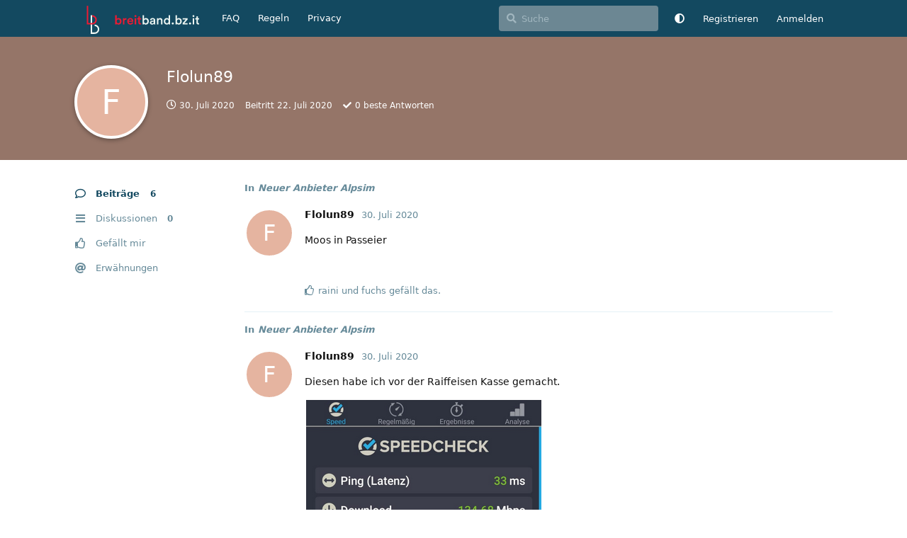

--- FILE ---
content_type: text/html; charset=utf-8
request_url: https://www.breitband.bz.it/u/Flolun89
body_size: 5562
content:
<!doctype html>
<html  dir="ltr"        lang="de" >
    <head>
        <meta charset="utf-8">
        <title>Flolun89 - Breitband-Internet Forum Südtirol</title>

        <link rel="canonical" href="https://www.breitband.bz.it/u/Flolun89">
<link rel="preload" href="https://www.breitband.bz.it/assets/forum.js?v=4f05e12f" as="script">
<link rel="preload" href="https://www.breitband.bz.it/assets/forum-de.js?v=f88004b8" as="script">
<link rel="preload" href="https://www.breitband.bz.it/assets/fonts/fa-solid-900.woff2" as="font" type="font/woff2" crossorigin="">
<link rel="preload" href="https://www.breitband.bz.it/assets/fonts/fa-regular-400.woff2" as="font" type="font/woff2" crossorigin="">
<meta name="viewport" content="width=device-width, initial-scale=1, maximum-scale=1, minimum-scale=1">
<meta name="description" content="Profil von Flolun89 | 0 Diskussionen | 6 Beiträge">
<meta name="theme-color" content="#134960">
<meta name="application-name" content="Breitband-Internet Forum Südtirol">
<meta name="robots" content="index, follow">
<meta name="twitter:card" content="summary_large_image">
<meta name="twitter:image" content="https://www.breitband.bz.it/assets/site-image-i441vfep.png">
<meta name="twitter:title" content="Profil von Flolun89">
<meta name="twitter:description" content="Profil von Flolun89 | 0 Diskussionen | 6 Beiträge">
<meta name="twitter:url" content="https://www.breitband.bz.it/u/Flolun89">
<meta name="color-scheme" content="light">
<link rel="stylesheet" media="not all and (prefers-color-scheme: dark)" class="nightmode-light" href="https://www.breitband.bz.it/assets/forum.css?v=ca3f2dba" />
<link rel="stylesheet" media="(prefers-color-scheme: dark)" class="nightmode-dark" href="https://www.breitband.bz.it/assets/forum-dark.css?v=0730dcf5" />
<meta property="og:site_name" content="Breitband-Internet Forum Südtirol">
<meta property="og:type" content="profile">
<meta property="og:image" content="https://www.breitband.bz.it/assets/site-image-i441vfep.png">
<meta property="profile:username" content="Flolun89">
<meta property="og:title" content="Profil von Flolun89">
<meta property="og:description" content="Profil von Flolun89 | 0 Diskussionen | 6 Beiträge">
<meta property="og:url" content="https://www.breitband.bz.it/u/Flolun89">
<script type="application/ld+json">[{"@context":"http:\/\/schema.org","@type":"ProfilePage","publisher":{"@type":"Organization","name":"Breitband-Internet Forum S\u00fcdtirol","url":"https:\/\/www.breitband.bz.it","description":"Breitband Forum f\u00fcr S\u00fcdtirol.\nDas unabh\u00e4ngige Forum f\u00fcr Internetverbindungen in S\u00fcdtirol","logo":"https:\/\/www.breitband.bz.it\/assets\/logo.svg"},"image":"https:\/\/www.breitband.bz.it\/assets\/site-image-i441vfep.png","name":"Flolun89","dateCreated":"2020-07-22T15:52:21+00:00","commentCount":6,"description":"Profil von Flolun89 | 0 Diskussionen | 6 Beitr\u00e4ge","url":"https:\/\/www.breitband.bz.it\/u\/Flolun89"},{"@context":"http:\/\/schema.org","@type":"WebSite","url":"https:\/\/www.breitband.bz.it\/","potentialAction":{"@type":"SearchAction","target":"https:\/\/www.breitband.bz.it\/?q={search_term_string}","query-input":"required name=search_term_string"}}]</script>

        <script>
            /* fof/nightmode workaround for browsers without (prefers-color-scheme) CSS media query support */
            if (!window.matchMedia('not all and (prefers-color-scheme), (prefers-color-scheme)').matches) {
                document.querySelector('link.nightmode-light').removeAttribute('media');
            }
        </script>
        
<link rel='manifest' href='/webmanifest'>
<meta name='apple-mobile-web-app-capable' content='yes'>
<meta id='apple-style' name='apple-mobile-web-app-status-bar-style' content='default'>
<meta id='apple-title' name='apple-mobile-web-app-title' content='Breitband Südtirol'>
<link id='apple-icon-48' rel='apple-touch-icon'  href='https://www.breitband.bz.it/assets/pwa-icon-48x48.png'>
<link id='apple-icon-72' rel='apple-touch-icon' sizes='72x72' href='https://www.breitband.bz.it/assets/pwa-icon-72x72.png'>
<link id='apple-icon-96' rel='apple-touch-icon' sizes='96x96' href='https://www.breitband.bz.it/assets/pwa-icon-96x96.png'>
<link id='apple-icon-144' rel='apple-touch-icon' sizes='144x144' href='https://www.breitband.bz.it/assets/pwa-icon-144x144.png'>
<link id='apple-icon-196' rel='apple-touch-icon' sizes='196x196' href='https://www.breitband.bz.it/assets/pwa-icon-196x196.png'>
<link id='apple-icon-256' rel='apple-touch-icon' sizes='256x256' href='https://www.breitband.bz.it/assets/pwa-icon-256x256.png'>
<link id='apple-icon-512' rel='apple-touch-icon' sizes='512x512' href='https://www.breitband.bz.it/assets/pwa-icon-512x512.png'>
    </head>

    <body>
        <link rel="preload" href="/assets/fonts/fa-regular-400.woff2" as="font" type="font/woff2" crossorigin>
<link rel="preload" href="/assets/fonts/fa-solid-900.woff2" as="font" type="font/woff2" crossorigin>
<link rel="apple-touch-icon" sizes="180x180" href="/apple-touch-icon.png?v=gAeWoB3AyJ">
<link rel="icon" type="image/png" sizes="32x32" href="/favicon-32x32.png?v=gAeWoB3AyJ">
<link rel="icon" type="image/png" sizes="16x16" href="/favicon-16x16.png?v=gAeWoB3AyJ">
<link rel="manifest" href="/site.webmanifest?v=gAeWoB3AyJ">
<link rel="mask-icon" href="/safari-pinned-tab.svg?v=gAeWoB3AyJ" color="#184b60">
<link rel="shortcut icon" href="/favicon.ico?v=gAeWoB3AyJ">
<meta name="apple-mobile-web-app-title" content="Breitband S&uuml;dtirol">
<meta name="application-name" content="Breitband S&uuml;dtirol">
<meta name="msapplication-TileColor" content="#184b60">
<meta name="theme-color" content="#ffffff">

<div id="app" class="App">

    <div id="app-navigation" class="App-navigation"></div>

    <div id="drawer" class="App-drawer">

        <header id="header" class="App-header">
            <div id="header-navigation" class="Header-navigation"></div>
            <div class="container">
                <div class="Header-title">
                    <a href="https://www.breitband.bz.it" id="home-link">
                                                    <img src="https://www.breitband.bz.it/assets/logo.svg" alt="Breitband-Internet Forum Südtirol" class="Header-logo">
                                            </a>
                </div>
                <div id="header-primary" class="Header-primary"></div>
                <div id="header-secondary" class="Header-secondary"></div>
            </div>
        </header>

    </div>

    <main class="App-content">
        <div id="content"></div>

        <div id="flarum-loading" style="display: none">
    Ladevorgang läuft…
</div>

<noscript>
    <div class="Alert">
        <div class="container">
            Dieses Forum ist für moderne Browser mit JavaScript optimiert.
        </div>
    </div>
</noscript>

<div id="flarum-loading-error" style="display: none">
    <div class="Alert">
        <div class="container">
            Beim Laden dieser Seite ist ein Fehler aufgetreten.
        </div>
    </div>
</div>

<noscript id="flarum-content">
    
</noscript>


        <div class="App-composer">
            <div class="container">
                <div id="composer"></div>
            </div>
        </div>
    </main>

</div>




        <div id="modal"></div>
        <div id="alerts"></div>

        <script>
            document.getElementById('flarum-loading').style.display = 'block';
            var flarum = {extensions: {}};
        </script>

        <script src="https://www.breitband.bz.it/assets/forum.js?v=4f05e12f"></script>
<script src="https://www.breitband.bz.it/assets/forum-de.js?v=f88004b8"></script>

        <script id="flarum-json-payload" type="application/json">{"fof-nightmode.assets.day":"https:\/\/www.breitband.bz.it\/assets\/forum.css?v=ca3f2dba","fof-nightmode.assets.night":"https:\/\/www.breitband.bz.it\/assets\/forum-dark.css?v=0730dcf5","resources":[{"type":"forums","id":"1","attributes":{"title":"Breitband-Internet Forum S\u00fcdtirol","description":"Breitband Forum f\u00fcr S\u00fcdtirol.\nDas unabh\u00e4ngige Forum f\u00fcr Internetverbindungen in S\u00fcdtirol","showLanguageSelector":false,"baseUrl":"https:\/\/www.breitband.bz.it","basePath":"","baseOrigin":"https:\/\/www.breitband.bz.it","debug":false,"apiUrl":"https:\/\/www.breitband.bz.it\/api","welcomeTitle":"Willkommen im Forum f\u00fcr Breitband-Internet in S\u00fcdtirol","welcomeMessage":"Fragen zu Themen wie ADSL, FTTC \/ VDSL,  FTTH (Glasfaser), 4G\/LTE oder WISP? Dann bist du hier richtig. \nRegistrieren und einer fachkundigen Community beitreten.\nLies dir bitte die \n\u003Ca href=\u0022https:\/\/www.breitband.bz.it\/d\/10-einige-regeln-und-richtlinien-f-r-die-benutzung-des-forums\u0022\u003ERegeln\u003C\/a\u003E durch.","themePrimaryColor":"#134960","themeSecondaryColor":"#134960","logoUrl":"https:\/\/www.breitband.bz.it\/assets\/logo.svg","faviconUrl":null,"headerHtml":"\u003Clink rel=\u0022preload\u0022 href=\u0022\/assets\/fonts\/fa-regular-400.woff2\u0022 as=\u0022font\u0022 type=\u0022font\/woff2\u0022 crossorigin\u003E\n\u003Clink rel=\u0022preload\u0022 href=\u0022\/assets\/fonts\/fa-solid-900.woff2\u0022 as=\u0022font\u0022 type=\u0022font\/woff2\u0022 crossorigin\u003E\n\u003Clink rel=\u0022apple-touch-icon\u0022 sizes=\u0022180x180\u0022 href=\u0022\/apple-touch-icon.png?v=gAeWoB3AyJ\u0022\u003E\n\u003Clink rel=\u0022icon\u0022 type=\u0022image\/png\u0022 sizes=\u002232x32\u0022 href=\u0022\/favicon-32x32.png?v=gAeWoB3AyJ\u0022\u003E\n\u003Clink rel=\u0022icon\u0022 type=\u0022image\/png\u0022 sizes=\u002216x16\u0022 href=\u0022\/favicon-16x16.png?v=gAeWoB3AyJ\u0022\u003E\n\u003Clink rel=\u0022manifest\u0022 href=\u0022\/site.webmanifest?v=gAeWoB3AyJ\u0022\u003E\n\u003Clink rel=\u0022mask-icon\u0022 href=\u0022\/safari-pinned-tab.svg?v=gAeWoB3AyJ\u0022 color=\u0022#184b60\u0022\u003E\n\u003Clink rel=\u0022shortcut icon\u0022 href=\u0022\/favicon.ico?v=gAeWoB3AyJ\u0022\u003E\n\u003Cmeta name=\u0022apple-mobile-web-app-title\u0022 content=\u0022Breitband S\u0026uuml;dtirol\u0022\u003E\n\u003Cmeta name=\u0022application-name\u0022 content=\u0022Breitband S\u0026uuml;dtirol\u0022\u003E\n\u003Cmeta name=\u0022msapplication-TileColor\u0022 content=\u0022#184b60\u0022\u003E\n\u003Cmeta name=\u0022theme-color\u0022 content=\u0022#ffffff\u0022\u003E","footerHtml":"","allowSignUp":true,"defaultRoute":"\/all","canViewForum":true,"canStartDiscussion":false,"canSearchUsers":false,"canCreateAccessToken":false,"canModerateAccessTokens":false,"assetsBaseUrl":"https:\/\/www.breitband.bz.it\/assets","canViewFlags":false,"guidelinesUrl":null,"canBypassTagCounts":false,"minPrimaryTags":"1","maxPrimaryTags":"2","minSecondaryTags":"0","maxSecondaryTags":"5","canRequestUsername":false,"canRequestNickname":false,"passwordlessSignUp":false,"canSeeUserDirectoryLink":false,"userDirectorySmallCards":false,"userDirectoryDisableGlobalSearchSource":false,"userDirectoryDefaultSort":"default","userDirectoryLinkGroupMentions":false,"fof-upload.canUpload":false,"fof-upload.canDownload":false,"fof-upload.composerButtonVisiblity":"both","theme_dark_mode":false,"fof-recaptcha.credentials.site":"6Ldx90sUAAAAAGL2Fzsj_Fuf_JqgEasEu9NGuJYu","fof-recaptcha.type":"","fof-recaptcha.signup":true,"fof-recaptcha.signin":true,"fof-recaptcha.forgot":true,"postWithoutCaptcha":false,"fofNightMode_autoUnsupportedFallback":1,"fofNightMode.showThemeToggleOnHeaderAlways":false,"fof-nightmode.default_theme":0,"canStartPrivateDiscussion":false,"canStartPrivateDiscussionWithUsers":false,"canAddMoreThanTwoUserRecipients":false,"canStartPrivateDiscussionWithGroups":false,"canStartPrivateDiscussionWithBlockers":false,"byobu.icon-badge":"fas fa-map","byobu.icon-postAction":"far fa-map","canSelectBestAnswerOwnPost":false,"useAlternativeBestAnswerUi":false,"showBestAnswerFilterUi":true,"fof-best-answer.show_max_lines":0,"allowUsernameMentionFormat":true,"emojioneAreaEnableSearch":true,"emojioneAreaEnableRecent":true,"emojioneAreaEnableTones":true,"emojioneAreaFiltersPositionBottom":false,"emojioneAreaSearchPositionBottom":false,"emojioneAreaHideFlarumButton":true,"pwa-icon-48x48Url":"https:\/\/www.breitband.bz.it\/assets\/pwa-icon-48x48.png","pwa-icon-72x72Url":"https:\/\/www.breitband.bz.it\/assets\/pwa-icon-72x72.png","pwa-icon-96x96Url":"https:\/\/www.breitband.bz.it\/assets\/pwa-icon-96x96.png","pwa-icon-144x144Url":"https:\/\/www.breitband.bz.it\/assets\/pwa-icon-144x144.png","pwa-icon-196x196Url":"https:\/\/www.breitband.bz.it\/assets\/pwa-icon-196x196.png","pwa-icon-256x256Url":"https:\/\/www.breitband.bz.it\/assets\/pwa-icon-256x256.png","pwa-icon-512x512Url":"https:\/\/www.breitband.bz.it\/assets\/pwa-icon-512x512.png","vapidPublicKey":"BB1sR39xCHDQO9vpRQIM09BL5tWujvpUFln6amvC4979ylwOIMAM6h8lDsicKKQ6w09jAzdCVTs8dxOdVkezp1o"},"relationships":{"groups":{"data":[{"type":"groups","id":"1"},{"type":"groups","id":"2"},{"type":"groups","id":"3"},{"type":"groups","id":"4"}]},"tags":{"data":[{"type":"tags","id":"166"},{"type":"tags","id":"167"},{"type":"tags","id":"176"},{"type":"tags","id":"177"},{"type":"tags","id":"180"},{"type":"tags","id":"181"},{"type":"tags","id":"182"},{"type":"tags","id":"183"},{"type":"tags","id":"184"},{"type":"tags","id":"185"},{"type":"tags","id":"188"},{"type":"tags","id":"203"},{"type":"tags","id":"210"},{"type":"tags","id":"170"},{"type":"tags","id":"168"},{"type":"tags","id":"173"},{"type":"tags","id":"169"}]},"links":{"data":[{"type":"links","id":"1"},{"type":"links","id":"3"},{"type":"links","id":"5"}]}}},{"type":"groups","id":"1","attributes":{"nameSingular":"Administrator","namePlural":"Administratoren","color":"#B72A2A","icon":"fas fa-wrench","isHidden":0}},{"type":"groups","id":"2","attributes":{"nameSingular":"Gast","namePlural":"G\u00e4ste","color":null,"icon":null,"isHidden":0}},{"type":"groups","id":"3","attributes":{"nameSingular":"Mitglied","namePlural":"Mitglieder","color":null,"icon":null,"isHidden":0}},{"type":"groups","id":"4","attributes":{"nameSingular":"Moderator","namePlural":"Moderatoren","color":"#80349E","icon":"fas fa-bolt","isHidden":0}},{"type":"tags","id":"166","attributes":{"name":"FTTH - Glasfaser","description":"Internet \u00fcber FTTH (Fiber To The Home):\nAbdeckung, Ausbau, Technologien, Probleme, Tarife usw.","slug":"ftth-glasfaser","color":"#2ecc71","backgroundUrl":null,"backgroundMode":null,"icon":"fas fa-bolt","discussionCount":312,"position":0,"defaultSort":null,"isChild":false,"isHidden":false,"lastPostedAt":"2026-01-16T17:49:14+00:00","canStartDiscussion":false,"canAddToDiscussion":false,"isQnA":false,"reminders":false}},{"type":"tags","id":"167","attributes":{"name":"Mobilfunk","description":"Internet \u00fcber Mobilfunk (2G, 3G, 4G, 5G): Abdeckung, Ausbau, Technologien, Probleme, Tarife usw.","slug":"mobilfunk","color":"#f1c40f","backgroundUrl":null,"backgroundMode":null,"icon":"fas fa-mobile-alt","discussionCount":258,"position":1,"defaultSort":null,"isChild":false,"isHidden":false,"lastPostedAt":"2026-01-05T08:57:14+00:00","canStartDiscussion":false,"canAddToDiscussion":false,"isQnA":false,"reminders":false}},{"type":"tags","id":"176","attributes":{"name":"Speedtest","description":"Verbindungstests:\nspeedtest.net\nnperf.com\nspeedof.me\nfast.com","slug":"speedtest","color":"#1fa5e8","backgroundUrl":null,"backgroundMode":null,"icon":"fas fa-tachometer-alt","discussionCount":59,"position":6,"defaultSort":null,"isChild":false,"isHidden":false,"lastPostedAt":"2025-03-13T19:12:29+00:00","canStartDiscussion":false,"canAddToDiscussion":false,"isQnA":false,"reminders":false}},{"type":"tags","id":"177","attributes":{"name":"VDSL\/FTTC","description":"Internet \u00fcber VDSL\/FTTC: \nAbdeckung, Ausbau, Probleme, Tarife usw.","slug":"vdsl-fttc","color":"#e74c3c","backgroundUrl":null,"backgroundMode":null,"icon":null,"discussionCount":67,"position":2,"defaultSort":null,"isChild":false,"isHidden":false,"lastPostedAt":"2025-05-07T13:28:36+00:00","canStartDiscussion":false,"canAddToDiscussion":false,"isQnA":false,"reminders":false}},{"type":"tags","id":"180","attributes":{"name":"ADSL","description":"Internet \u00fcber ADSL: \nAbdeckung, Ausbau, Probleme, Tarife usw.","slug":"adsl","color":"#9b59b6","backgroundUrl":null,"backgroundMode":null,"icon":null,"discussionCount":210,"position":3,"defaultSort":null,"isChild":false,"isHidden":false,"lastPostedAt":"2025-08-12T15:07:57+00:00","canStartDiscussion":false,"canAddToDiscussion":false,"isQnA":false,"reminders":false}},{"type":"tags","id":"181","attributes":{"name":"WISP","description":"Internet \u00fcber WISP (Wireless Internet Service Provider): Abdeckung, Ausbau, Technologien, Probleme, Tarife usw.","slug":"wisp","color":"#3498db","backgroundUrl":null,"backgroundMode":null,"icon":"fas fa-broadcast-tower","discussionCount":204,"position":4,"defaultSort":null,"isChild":false,"isHidden":false,"lastPostedAt":"2025-04-09T11:44:29+00:00","canStartDiscussion":false,"canAddToDiscussion":false,"isQnA":false,"reminders":false}},{"type":"tags","id":"182","attributes":{"name":"Hardware","description":"Netzwerk-Hardware (Switches, Modems, Router, Accesspoints...), PC-Hardware, Smartphones usw.","slug":"hardware","color":"#16a085","backgroundUrl":null,"backgroundMode":null,"icon":"fas fa-server","discussionCount":155,"position":5,"defaultSort":null,"isChild":false,"isHidden":false,"lastPostedAt":"2026-01-16T11:03:21+00:00","canStartDiscussion":false,"canAddToDiscussion":false,"isQnA":false,"reminders":false}},{"type":"tags","id":"183","attributes":{"name":"Breitband-Diskussion","description":"Diskussionen und News rund um Breitband-Technologien.","slug":"breitband-diskussion","color":"#d35400","backgroundUrl":null,"backgroundMode":null,"icon":null,"discussionCount":799,"position":7,"defaultSort":null,"isChild":false,"isHidden":false,"lastPostedAt":"2025-11-23T08:26:31+00:00","canStartDiscussion":false,"canAddToDiscussion":false,"isQnA":false,"reminders":false}},{"type":"tags","id":"184","attributes":{"name":"OT","description":"Off Topic. Diskussionen \u00fcber nicht-Breitband-Themen.","slug":"ot","color":"#778ca3","backgroundUrl":null,"backgroundMode":null,"icon":null,"discussionCount":410,"position":8,"defaultSort":null,"isChild":false,"isHidden":false,"lastPostedAt":"2026-01-15T19:27:10+00:00","canStartDiscussion":false,"canAddToDiscussion":false,"isQnA":false,"reminders":false}},{"type":"tags","id":"185","attributes":{"name":"Forum","description":"Forumsregeln und Ank\u00fcndungen, Feedback, Anregungen.","slug":"forum","color":"#1C4B67","backgroundUrl":null,"backgroundMode":null,"icon":null,"discussionCount":75,"position":10,"defaultSort":null,"isChild":false,"isHidden":false,"lastPostedAt":"2024-09-05T17:38:55+00:00","canStartDiscussion":false,"canAddToDiscussion":false,"isQnA":false,"reminders":false}},{"type":"tags","id":"188","attributes":{"name":"Erfahrungsberichte","description":"","slug":"erfahrungsberichte","color":"#c0392b","backgroundUrl":null,"backgroundMode":null,"icon":null,"discussionCount":70,"position":9,"defaultSort":null,"isChild":false,"isHidden":false,"lastPostedAt":"2026-01-05T08:57:14+00:00","canStartDiscussion":false,"canAddToDiscussion":false,"isQnA":false,"reminders":false}},{"type":"tags","id":"203","attributes":{"name":"News","description":"Sammlung von News im Bereich Breitband","slug":"news","color":"","backgroundUrl":null,"backgroundMode":null,"icon":"fas fa-newspaper","discussionCount":26,"position":11,"defaultSort":null,"isChild":false,"isHidden":false,"lastPostedAt":"2025-05-03T14:45:56+00:00","canStartDiscussion":false,"canAddToDiscussion":false,"isQnA":false,"reminders":false}},{"type":"tags","id":"210","attributes":{"name":"IPv6","description":"Diskussionen \u00fcber das \u0022neue\u0022 (standardisiert seit 1998) IP-Protokoll IPv6","slug":"ipv6","color":"#2ecc71","backgroundUrl":null,"backgroundMode":null,"icon":"","discussionCount":0,"position":12,"defaultSort":null,"isChild":false,"isHidden":false,"lastPostedAt":"2021-07-30T07:26:34+00:00","canStartDiscussion":false,"canAddToDiscussion":false,"isQnA":false,"reminders":false}},{"type":"tags","id":"170","attributes":{"name":"TIM\/Telecom","description":"Verbindungen und Tarife von TIM, Telecom Italia","slug":"tim-telecom","color":"#0B3D86","backgroundUrl":null,"backgroundMode":null,"icon":null,"discussionCount":161,"position":null,"defaultSort":null,"isChild":false,"isHidden":false,"lastPostedAt":"2025-08-12T15:07:57+00:00","canStartDiscussion":false,"canAddToDiscussion":false,"isQnA":false,"reminders":false}},{"type":"tags","id":"168","attributes":{"name":"Brennercom\/brenX","description":"Verbindungen und Tarife von Brennercom und BrenX ","slug":"brennercom-brenx","color":"#50A6A3","backgroundUrl":null,"backgroundMode":null,"icon":"","discussionCount":79,"position":null,"defaultSort":null,"isChild":false,"isHidden":false,"lastPostedAt":"2024-03-09T19:01:03+00:00","canStartDiscussion":false,"canAddToDiscussion":false,"isQnA":false,"reminders":false}},{"type":"tags","id":"173","attributes":{"name":"Wind Tre","description":"Verbindungen und Tarife von Wind, Tre, Infostrada","slug":"wind-tre","color":"#FF6B00","backgroundUrl":null,"backgroundMode":null,"icon":null,"discussionCount":39,"position":null,"defaultSort":null,"isChild":false,"isHidden":false,"lastPostedAt":"2025-05-25T22:06:30+00:00","canStartDiscussion":false,"canAddToDiscussion":false,"isQnA":false,"reminders":false}},{"type":"tags","id":"169","attributes":{"name":"ROL - RaiffeisenOnline","description":"Verbindungen und Tarife von Raiffeisen Online (ROL)","slug":"rol-raiffeisenonline","color":"#007F26","backgroundUrl":null,"backgroundMode":null,"icon":"","discussionCount":37,"position":null,"defaultSort":null,"isChild":false,"isHidden":true,"lastPostedAt":"2025-03-13T19:12:29+00:00","canStartDiscussion":false,"canAddToDiscussion":false,"isQnA":false,"reminders":false}},{"type":"links","id":"1","attributes":{"id":1,"title":"Regeln","icon":null,"url":"https:\/\/www.breitband.bz.it\/d\/10-einige-regeln-und-richtlinien-f-r-die-benutzung-des-forums","position":1,"isInternal":true,"isNewtab":false,"isChild":false,"visibility":"everyone"}},{"type":"links","id":"3","attributes":{"id":3,"title":"Privacy","icon":null,"url":"https:\/\/breitband.bz.it\/datenschutz","position":2,"isInternal":false,"isNewtab":false,"isChild":false,"visibility":"everyone"}},{"type":"links","id":"5","attributes":{"id":5,"title":"FAQ","icon":null,"url":"https:\/\/www.breitband.bz.it\/d\/2237","position":null,"isInternal":true,"isNewtab":false,"isChild":false,"visibility":"everyone"}}],"session":{"userId":0,"csrfToken":"27BbrWyDGmBTROqSfDKs11Wq66yB7Yr7Bl3Ue9mH"},"locales":{"de":"Deutsch","en":"English"},"locale":"de","apiDocument":{"data":{"type":"users","id":"2639","attributes":{"username":"Flolun89","displayName":"Flolun89","avatarUrl":null,"slug":"Flolun89","joinTime":"2020-07-22T15:52:21+00:00","discussionCount":0,"commentCount":6,"canEdit":false,"canEditCredentials":false,"canEditGroups":false,"canDelete":false,"lastSeenAt":"2020-07-30T15:34:40+00:00","canSuspend":false,"usernameHistory":null,"fof-upload-uploadCountCurrent":5,"fof-upload-uploadCountAll":5,"blocksPd":false,"cannotBeDirectMessaged":false,"bestAnswerCount":0,"isBanned":false,"canBanIP":false},"relationships":{"groups":{"data":[]}}}}}</script>

        <script>
            const data = JSON.parse(document.getElementById('flarum-json-payload').textContent);
            document.getElementById('flarum-loading').style.display = 'none';

            try {
                flarum.core.app.load(data);
                flarum.core.app.bootExtensions(flarum.extensions);
                flarum.core.app.boot();
            } catch (e) {
                var error = document.getElementById('flarum-loading-error');
                error.innerHTML += document.getElementById('flarum-content').textContent;
                error.style.display = 'block';
                throw e;
            }
        </script>

        
    </body>
</html>
